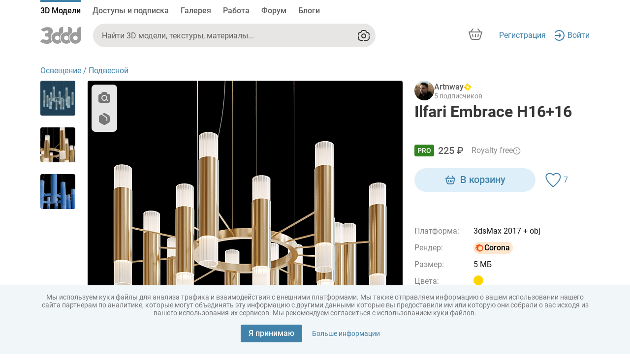

--- FILE ---
content_type: image/svg+xml
request_url: https://3ddd.ru/ng-assets/images/user_rating/topaz.svg
body_size: 6530
content:
<svg width="20" height="20" viewBox="0 0 20 20" fill="none" xmlns="http://www.w3.org/2000/svg">
  <g clip-path="url(#clip0_9608_400072)">
    <path d="M5.75 10L10 5.75L14.25 10L10 14.25L5.75 10Z" fill="url(#paint0_linear_9608_400072)"/>
    <path d="M5.75 10L10 5.75L14.25 10L10 14.25L5.75 10Z" stroke="url(#paint1_linear_9608_400072)"/>
    <g style="mix-blend-mode:overlay">
      <path d="M5.75 10L10 5.75L14.25 10L10 14.25L5.75 10Z" fill="url(#paint2_linear_9608_400072)"/>
      <path d="M5.75 10L10 5.75L14.25 10L10 14.25L5.75 10Z" stroke="url(#paint3_linear_9608_400072)"/>
    </g>
    <path d="M10 6L10 -4.37114e-07L20 10L14 10L10 6Z" fill="url(#paint4_linear_9608_400072)"/>
    <path d="M10 14L10 20L-4.37114e-07 10L6 10L10 14Z" fill="url(#paint5_linear_9608_400072)"/>
    <path d="M10 14L10 20L20 10L14 10L10 14Z" fill="url(#paint6_linear_9608_400072)"/>
    <path d="M10 6L10 -4.37114e-07L4.37114e-07 10L6 10L10 6Z" fill="url(#paint7_linear_9608_400072)"/>
    <path d="M10 6L10 -4.37114e-07L4.37114e-07 10L6 10L10 6Z" fill="url(#paint8_linear_9608_400072)"
          fill-opacity="0.5"/>
    <g style="mix-blend-mode:overlay">
      <path d="M4.37114e-07 9.99951L6 9.99951L10 5.99951L10 -0.000488718L4.37114e-07 9.99951Z"
            fill="url(#paint9_linear_9608_400072)" fill-opacity="0.3"/>
    </g>
    <g style="mix-blend-mode:overlay">
      <path d="M20 10L14 10L10 14L10 20L20 10Z" fill="url(#paint10_linear_9608_400072)" fill-opacity="0.5"/>
    </g>
    <g style="mix-blend-mode:overlay">
      <path d="M6.01778 10.0062L10 -0.000685406L0.0177749 10.0169L6.01778 10.0062Z"
            fill="url(#paint11_linear_9608_400072)" fill-opacity="0.35"/>
    </g>
    <g style="mix-blend-mode:multiply">
      <path d="M14 10L20 10L10 6L14 10Z" fill="url(#paint12_linear_9608_400072)" fill-opacity="0.4"/>
    </g>
    <g style="mix-blend-mode:multiply">
      <path d="M6 10L-1.74846e-07 10L10 14L6 10Z" fill="url(#paint13_linear_9608_400072)" fill-opacity="0.6"/>
    </g>
    <g style="mix-blend-mode:multiply">
      <path d="M1.5 10L-4.37114e-07 10L10 20L1.5 10Z" fill="url(#paint14_linear_9608_400072)"/>
    </g>
    <g style="mix-blend-mode:multiply">
      <path d="M18.5 10L20 10L10 0L18.5 10Z" fill="url(#paint15_linear_9608_400072)" fill-opacity="0.7"/>
    </g>
  </g>
  <defs>
    <linearGradient id="paint0_linear_9608_400072" x1="9.15" y1="8.9375" x2="9.3625" y2="12.7625"
                    gradientUnits="userSpaceOnUse">
      <stop stop-color="#FFF2AD"/>
      <stop offset="1" stop-color="white"/>
    </linearGradient>
    <linearGradient id="paint1_linear_9608_400072" x1="7.875" y1="7.875" x2="12.125" y2="12.125"
                    gradientUnits="userSpaceOnUse">
      <stop stop-color="white"/>
      <stop offset="1" stop-color="white" stop-opacity="0"/>
    </linearGradient>
    <linearGradient id="paint2_linear_9608_400072" x1="9.15" y1="8.9375" x2="9.3625" y2="12.7625"
                    gradientUnits="userSpaceOnUse">
      <stop stop-color="#FFF2AD"/>
      <stop offset="1" stop-color="white"/>
    </linearGradient>
    <linearGradient id="paint3_linear_9608_400072" x1="7.875" y1="7.875" x2="12.125" y2="12.125"
                    gradientUnits="userSpaceOnUse">
      <stop stop-color="white"/>
      <stop offset="1" stop-color="white" stop-opacity="0"/>
    </linearGradient>
    <linearGradient id="paint4_linear_9608_400072" x1="9.5" y1="2.5" x2="17.5" y2="10" gradientUnits="userSpaceOnUse">
      <stop offset="0.084605" stop-color="#FFF6D7"/>
      <stop offset="0.515625" stop-color="#FFE500"/>
      <stop offset="1" stop-color="#FFC700"/>
    </linearGradient>
    <linearGradient id="paint5_linear_9608_400072" x1="0.500001" y1="10.5" x2="11.5" y2="15.5"
                    gradientUnits="userSpaceOnUse">
      <stop stop-color="#F6B100"/>
      <stop offset="0.281631" stop-color="#FFB802"/>
      <stop offset="0.67139" stop-color="#FFD600"/>
      <stop offset="1" stop-color="#FFF7CE"/>
    </linearGradient>
    <linearGradient id="paint6_linear_9608_400072" x1="11.5" y1="18.5" x2="15" y2="10" gradientUnits="userSpaceOnUse">
      <stop stop-color="#FFB801"/>
      <stop offset="1" stop-color="#FFD600"/>
    </linearGradient>
    <linearGradient id="paint7_linear_9608_400072" x1="8" y1="8" x2="4" y2="7.5" gradientUnits="userSpaceOnUse">
      <stop stop-color="#FFB904"/>
      <stop offset="1" stop-color="#FFE03B"/>
    </linearGradient>
    <linearGradient id="paint8_linear_9608_400072" x1="10" y1="4" x2="2.6875" y2="10" gradientUnits="userSpaceOnUse">
      <stop stop-color="#FFB800"/>
      <stop offset="0.97983" stop-color="#FFFDF6"/>
    </linearGradient>
    <linearGradient id="paint9_linear_9608_400072" x1="2.5" y1="10" x2="5" y2="7" gradientUnits="userSpaceOnUse">
      <stop stop-color="white"/>
      <stop offset="1" stop-color="#FFF500"/>
    </linearGradient>
    <linearGradient id="paint10_linear_9608_400072" x1="17.5" y1="9.99951" x2="13" y2="13.9995"
                    gradientUnits="userSpaceOnUse">
      <stop stop-color="white"/>
      <stop offset="1" stop-color="#FFF500"/>
    </linearGradient>
    <linearGradient id="paint11_linear_9608_400072" x1="12.5" y1="0.5" x2="3.01798" y2="10.0117"
                    gradientUnits="userSpaceOnUse">
      <stop stop-color="white"/>
      <stop offset="1" stop-color="#FFB800" stop-opacity="0"/>
      <stop offset="1" stop-color="#FFD600" stop-opacity="0.98"/>
    </linearGradient>
    <linearGradient id="paint12_linear_9608_400072" x1="16.5" y1="7.5" x2="9.48154" y2="11.3087"
                    gradientUnits="userSpaceOnUse">
      <stop stop-color="#FFDC26"/>
      <stop offset="0.902313" stop-color="#FFE249"/>
    </linearGradient>
    <linearGradient id="paint13_linear_9608_400072" x1="4.87934" y1="16.5" x2="11.1737" y2="8.37788"
                    gradientUnits="userSpaceOnUse">
      <stop stop-color="#FFF2D0"/>
      <stop offset="0.902313" stop-color="#FFE193"/>
    </linearGradient>
    <linearGradient id="paint14_linear_9608_400072" x1="5.5" y1="16.5" x2="11.5137" y2="16.2828"
                    gradientUnits="userSpaceOnUse">
      <stop stop-color="#FFF5D0"/>
      <stop offset="0.902313" stop-color="#FFD600"/>
    </linearGradient>
    <linearGradient id="paint15_linear_9608_400072" x1="14.5" y1="3.5" x2="8.48631" y2="3.71719"
                    gradientUnits="userSpaceOnUse">
      <stop stop-color="#FFF5D0"/>
      <stop offset="0.902313" stop-color="#FFD600"/>
    </linearGradient>
    <clipPath id="clip0_9608_400072">
      <rect width="20.0002" height="20.0001" fill="white"/>
    </clipPath>
  </defs>
</svg>
